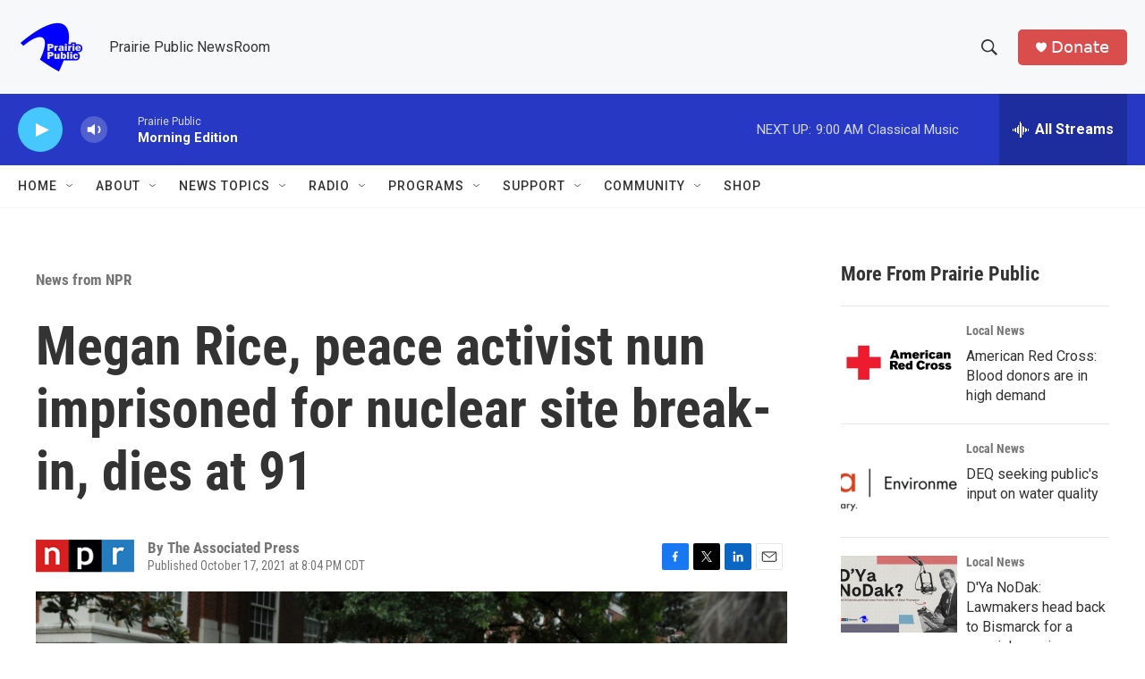

--- FILE ---
content_type: text/html; charset=utf-8
request_url: https://www.google.com/recaptcha/api2/aframe
body_size: -85
content:
<!DOCTYPE HTML><html><head><meta http-equiv="content-type" content="text/html; charset=UTF-8"></head><body><script nonce="TjKbMTijplqGOADZuk7_MA">/** Anti-fraud and anti-abuse applications only. See google.com/recaptcha */ try{var clients={'sodar':'https://pagead2.googlesyndication.com/pagead/sodar?'};window.addEventListener("message",function(a){try{if(a.source===window.parent){var b=JSON.parse(a.data);var c=clients[b['id']];if(c){var d=document.createElement('img');d.src=c+b['params']+'&rc='+(localStorage.getItem("rc::a")?sessionStorage.getItem("rc::b"):"");window.document.body.appendChild(d);sessionStorage.setItem("rc::e",parseInt(sessionStorage.getItem("rc::e")||0)+1);localStorage.setItem("rc::h",'1768996524817');}}}catch(b){}});window.parent.postMessage("_grecaptcha_ready", "*");}catch(b){}</script></body></html>

--- FILE ---
content_type: text/javascript
request_url: https://polo.feathr.co/v1/analytics/match/script.js?a_id=6914ade88079880fccded009&pk=feathr
body_size: -598
content:
(function (w) {
    
        
    if (typeof w.feathr === 'function') {
        w.feathr('integrate', 'ttd', '6970beabd8542b00020df862');
    }
        
        
    if (typeof w.feathr === 'function') {
        w.feathr('match', '6970beabd8542b00020df862');
    }
        
    
}(window));